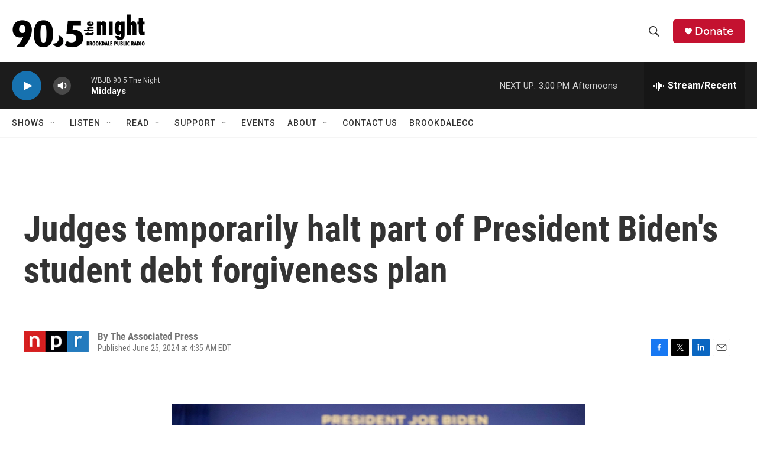

--- FILE ---
content_type: text/html
request_url: https://wbjb.net/www/hd1spin.html
body_size: 1494
content:
 <!DOCTYPE html><html lang="en"><head><meta http-equiv="Content-Type" content="text/html; charset=UTF-8"><link href="spin/spin.css" rel="stylesheet"><meta name="theme-color" content="#000000"><meta http-equiv="refresh" content="500"><script type="text/javascript" src="https://donate.nprstations.org/wbjb/files/wbjb/webform_goals/webform_goals.loader.js"></script>
</head><body class="public station"><div class="main-container"><div class="main wrapper clearfix"><div class="view-page"><div class="playlist-block onair"><div class="spins-chat current-playlist"><div id="public-spins-0" class="spins public-spins"><div class="wg-goal" style="display: none; width: 80%; margin: 0 auto; text-align: center; color:white;" data-gid="10"></div><table class="table table-striped table-bordered"><tbody><tr><td class="spin-time"><a>12:27 PM</a></td><td class="spin-art">    <div class="spin-art-container"><img src="https://assets.fanart.tv/fanart/mascis-j-5289264620dfb.jpg"> </div></td><td class="spin-text"><div class="spin"><span class="artist">J Mascis</span><br class="hidebr"> <span class="song">Say It On</span></div><div class="info"><span class="release">single</span> <span class="parenthesis"><span class="released">2025</span></div></td></tr><tr><td class="spin-time"><a>12:23 PM</a></td><td class="spin-art">    <div class="spin-art-container"><img src="https://coverartarchive.org/release/1778b926-0113-4f66-a9eb-89b41ab5c002/32186926985-250.jpg"> </div></td><td class="spin-text"><div class="spin"><span class="artist">Sharon Van Etten</span><br class="hidebr"> <span class="song">Mistakes</span></div><div class="info"><span class="release">We've Been Going About This All Wrong</span> <span class="parenthesis"><span class="released">2022</span></div></td></tr><tr><td class="spin-time"><a>12:17 PM</a></td><td class="spin-art">    <div class="spin-art-container"><img src="https://coverartarchive.org/release/d60c8be3-4149-4a22-9bf1-6064761dd23f/34031259429-250.jpg"> </div></td><td class="spin-text"><div class="spin"><span class="artist">Waiting On Mongo</span><br class="hidebr"> <span class="song">Shark Attack</span></div><div class="info"><span class="release">single</span> <span class="parenthesis"><span class="released">2020</span></div></td></tr><tr><td class="spin-time"><a>12:13 PM</a></td><td class="spin-art">    <div class="spin-art-container"><img src=""> </div></td><td class="spin-text"><div class="spin"><span class="artist">Spafford</span><br class="hidebr"> <span class="song">Electric Taco Stand</span></div><div class="info"><span class="release">Spafford</span> <span class="parenthesis"><span class="released">2012</span></div></td></tr><tr><td class="spin-time"><a>12:08 PM</a></td><td class="spin-art">    <div class="spin-art-container"><img src="https://coverartarchive.org/release/5a57c0b1-9d6f-49ad-a89b-26e487175062/43343550477-250.jpg"> </div></td><td class="spin-text"><div class="spin"><span class="artist">Pigeons Playing Ping Pong</span><br class="hidebr"> <span class="song">Right Track</span></div><div class="info"><span class="release">Feed The Fire</span> <span class="parenthesis"><span class="released">2025</span></div></td></tr><tr><td class="spin-time"><a>12:00 PM</a></td><td class="spin-art">    <div class="spin-art-container"><img src="https://coverartarchive.org/release/be7c6436-8894-4724-824d-f26bf1776530/19022133389-250.jpg"> </div></td><td class="spin-text"><div class="spin"><span class="artist">Stevie Wonder</span><br class="hidebr"> <span class="song">Master Blaster (Jammin')</span></div><div class="info"><span class="release">Hotter Than July</span> <span class="parenthesis"><span class="released">1980</span></div></td></tr><tr><td class="spin-time"><a>11:56 AM</a></td><td class="spin-art">    <div class="spin-art-container"><img src="https://coverartarchive.org/release/fb1e869e-fa05-4b48-b56c-dbda06930f08/36133793757-250.jpg"> </div></td><td class="spin-text"><div class="spin"><span class="artist">Kaiser Chiefs</span><br class="hidebr"> <span class="song">The Angry Mob</span></div><div class="info"><span class="release">Yours Truly, Angry Mob</span> <span class="parenthesis"><span class="released">2007</span></div></td></tr><tr><td class="spin-time"><a>11:50 AM</a></td><td class="spin-art">    <div class="spin-art-container"><img src="https://coverartarchive.org/release/b4e4a161-27c4-4201-992d-ed113bc41eac/41675494231-250.jpg"> </div></td><td class="spin-text"><div class="spin"><span class="artist">Pulp</span><br class="hidebr"> <span class="song">Grown Ups</span></div><div class="info"><span class="release">More</span> <span class="parenthesis"><span class="released">2025</span></div></td></tr><tr><td class="spin-time"><a>11:44 AM</a></td><td class="spin-art">    <div class="spin-art-container"><img src="https://coverartarchive.org/release/7931bc9c-ff15-4ce1-8de8-aba3d7cdbd79/44069846298-250.jpg"> </div></td><td class="spin-text"><div class="spin"><span class="artist">The Black Crowes</span><br class="hidebr"> <span class="song">Pharmacy Chronicles</span></div><div class="info"><span class="release">A Pound Of Feathers</span> <span class="parenthesis"><span class="released">2026</span></div></td></tr><tr><td class="spin-time"><a>11:40 AM</a></td><td class="spin-art">    <div class="spin-art-container"><img src="https://assets.fanart.tv/fanart/stewart-rod-53e596b460097.jpg"> </div></td><td class="spin-text"><div class="spin"><span class="artist">Rod Stewart</span><br class="hidebr"> <span class="song">Gasoline Alley</span></div><div class="info"><span class="release">Gasoline Alley</span> <span class="parenthesis"><span class="released">1970</span></div></td></tr><tr><td class="spin-time"><a>11:37 AM</a></td><td class="spin-art">    <div class="spin-art-container"><img src="https://coverartarchive.org/release/fdfe3dae-caf5-4595-a138-01205d59a89c/35431442242-250.jpg"> </div></td><td class="spin-text"><div class="spin"><span class="artist">Vincent Lima</span><br class="hidebr"> <span class="song">Terrified</span></div><div class="info"><span class="release">single</span> <span class="parenthesis"><span class="released">2023</span></div></td></tr><tr><td class="spin-time"><a>11:33 AM</a></td><td class="spin-art">    <div class="spin-art-container"><img src="https://assets.fanart.tv/fanart/gray-david-510a7a9e1f5dd.jpg"> </div></td><td class="spin-text"><div class="spin"><span class="artist">David Gray</span><br class="hidebr"> <span class="song">Draw the Line</span></div><div class="info"><span class="release">Draw The Line</span> <span class="parenthesis"><span class="released">2009</span></div></td></tr></tbody></table></div></div></div></div></div></div></body></html>

--- FILE ---
content_type: text/html; charset=UTF-8
request_url: https://wbjb.net/www/hd1nowp.php
body_size: 14
content:
90.5 The Night